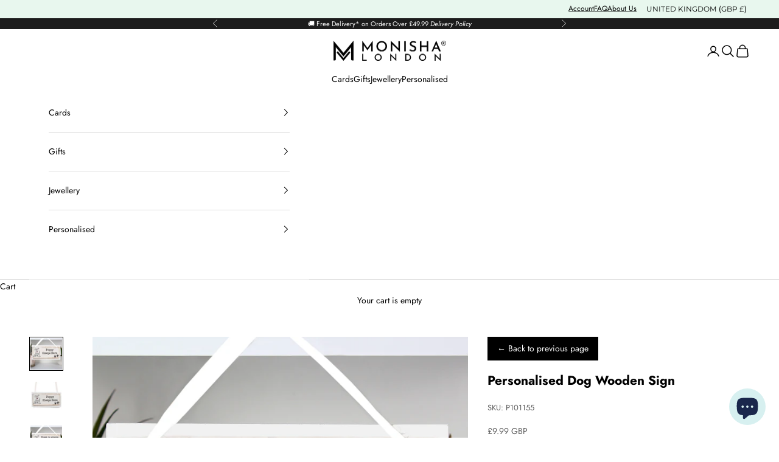

--- FILE ---
content_type: text/css
request_url: https://www.monishalondon.com/cdn/shop/t/35/assets/custom_printzware.css?v=165386901476781220121763041345
body_size: 57
content:
.pw_category_block{float:unset!important}.pwGreetingCardsMain{display:grid;margin:50px auto!important}.pw_breadcrumb li a.custom-styling,.pw_breadcrumb li span{padding:5px 0 5px 50px!important}.pw_breadcrumb li:first-child a.custom-styling{padding-left:15px!important}.pwGreetingCardsText{margin:30px 0;font:var(--text-font-style) var(--text-font-weight) var(--text-base) / 1.65 var(--text-font-family)}.pwGreetingCardsMain .pw_breadcrumb{font:var(--text-font-style) var(--text-font-weight) var(--text-base) / 1.65 var(--text-font-family);font-size:19px}.pwGreetingCardsMain .pw_breadcrumb li a:hover{background:unset}.pwGreetingCardsMain .pw_breadcrumb li a{background:unset;color:#2ebdc2;font-weight:600;padding-left:30px!important}.pwGreetingCardsMain .pw_breadcrumb li a:after{content:"\276f";border:unset;color:#2ebdc2;width:20px;height:20px;top:5px;margin:0;font-weight:500;left:108%}.pwGreetingCardsMain .pw_breadcrumb li:last-child a:after{content:none}.pwGreetingCardsMain .pw_breadcrumb li:last-child a{color:#000;font-weight:500}.pwGreetingCardsMain .pw_breadcrumb li:first-child a:after{left:116%}.pwGreetingCardsMain .pw_breadcrumb li a:before{content:unset}.pwGreetingCardsText{visibility:hidden!important;height:0!important;margin:0!important;padding:0!important}.pw_category_button{display:inline-block;margin-top:10px;padding:8px 16px;font-size:14px;font-weight:600;border:1px solid #0a1a5c;border-radius:6px;background:transparent;color:#0a1a5c;transition:all .25s ease;text-decoration:none}.pwGreetingCardsTiles .pw_category_block{text-align:center;cursor:pointer;width:100%;max-width:200px;transition:transform .25s ease;background:none!important;border:none!important;box-shadow:none!important}.pwGreetingCardsTiles .pw_category_block:hover{transform:translateY(-5px)}.pwGreetingCardsTiles .pw_category_block img{max-width:100%;height:auto;border-radius:8px;margin-bottom:10px;transition:transform .25s ease;background:none!important;border:none!important;box-shadow:none!important}.pwGreetingCardsTiles .pw_category_block:hover img{transform:scale(1.05)}.pwGreetingCardsTiles .pw_category_block_title{font-family:var(--text-font-family, "Helvetica Neue", Helvetica, Arial, sans-serif);font-size:15px;font-weight:600;color:#0a1a5c;margin:5px 0;line-height:1.4}.pw_category_button{display:inline-block;margin-top:8px;padding:8px 16px;font-size:14px;font-weight:600;border:1px solid #0a1a5c;border-radius:6px;background:transparent;color:#0a1a5c;transition:all .25s ease;text-decoration:none}.pw_category_button:hover{background:#0a1a5c;color:#fff}@media (max-width: 768px){.pwGreetingCardsTiles .container,.pwGreetingCardsTiles .container-fluid{max-width:100%!important;width:100%!important;margin-left:0!important;margin-right:0!important;padding-left:5px!important;padding-right:5px!important}}.pw_category_block_title{display:none!important}
/*# sourceMappingURL=/cdn/shop/t/35/assets/custom_printzware.css.map?v=165386901476781220121763041345 */


--- FILE ---
content_type: text/javascript
request_url: https://www.monishalondon.com/cdn/shop/t/35/assets/custom_printzware.js?v=161148568115035183581763041346
body_size: 451
content:
document.addEventListener("DOMContentLoaded",function(){if($(".pw_breadcrumb").length>0&&$(".pw_breadcrumb").hide(),$("a .icon-cart").on("click",function(e){setTimeout(function(){replacePWimages()},1e3)}),$(".pwGreetingCardsMain").length){let formatToken2=function(str){return str.split("-").map(word=>word.charAt(0).toUpperCase()+word.slice(1)).join(" ")};var formatToken=formatToken2;let pathParts=window.location.pathname.split("/").filter(Boolean),aIndex=pathParts.indexOf("a"),segments=aIndex>=0?pathParts.slice(aIndex+1):pathParts,breadcrumbHTML="",headerText="";if(segments.length===1){let first=formatToken2(segments[0]);headerText=first,breadcrumbHTML=`<span style="color:#0a1a5c; font-weight:bold;">${first}</span>`}else if(segments.length===2){let first=formatToken2(segments[0]),second=formatToken2(segments[1]);headerText=`${second} Cards`,breadcrumbHTML=`
                <a href="/a/${segments[0]}/" style="color:#0a1a5c; text-decoration:none;">${first}</a>
                / <span style="color:#0a1a5c; font-weight:bold;">${second}</span>
            `}else if(segments.length>=3){let first=formatToken2(segments[0]),second=formatToken2(segments[1]),third=formatToken2(segments[2]);headerText=`${second} Cards - ${third}`,breadcrumbHTML=`
                <a href="/a/${segments[0]}/" style="color:#0a1a5c; text-decoration:none;">${first}</a>
                / <a href="/a/${segments[0]}/${segments[1]}/" style="color:#0a1a5c; text-decoration:none;">${second}</a>
                / <span style="color:#0a1a5c; font-weight:bold;">${third}</span>
            `}$("#main").before(`
            <section class="shopify-section shopify-section--collection-banner custom-banner-section">
                <div style="border-bottom: 1px solid rgb(217,217,217); padding: 10px 0 5px;" class="relative">
                    
                    <!-- Breadcrumb -->
                    <div class="custom-breadcrumb" style="font-size:13px; margin:0 0 20px 20px; text-align:left;">
                        ${breadcrumbHTML}
                    </div>

                    <!-- Header + description inside container -->
                    <div class="container container--sm text-center">
                        <div class="prose">
                            <h2 class="h3" style="margin:0 0 25px;">${headerText}</h2>
                            <p style="margin:0 auto 5px; font-size:15px; color:#333; max-width:75%;">
                                Personalised cards | 7,000+ designs | Add names, messages, or photos | A5 size (15 \xD7 21 cm) | \xA33.99 each
                            </p>
                        </div>
                    </div>
                </div>
            </section>
        `),$(".custom-banner-section").next().css("margin-top","-35px")}$(".pw_category_block").each(function(){let title=$(this).find(".pw_category_block_title").text().trim(),link=$(this).find("a").attr("href");$(this).find(".pw_category_button").length||$(this).append(`
                <a class="pw_category_button" href="${link}"> ${title}</a>
            `)});function replacePWimages(){var textArray=$(".cart-drawer__items .line-item .line-item-info:contains('PersonalisationID')");textArray.each(function(){var cardID=this.innerText.match(/PersonalisationID:.*/);cardID=cardID[0].replace("PersonalisationID:","").trim().match(/[^\s]+/)[0];var rand=Math.floor(Math.random()*1e4),newSrc="https://pwcdn.net/thumbnails/11685/"+cardID+".jpg?r="+rand;$(this).parent().find("img").addClass("pwThumbImage"),$(this).parent().find("img").attr("src",newSrc),$(this).parent().find("img").attr("srcset",newSrc)})}},!1);
//# sourceMappingURL=/cdn/shop/t/35/assets/custom_printzware.js.map?v=161148568115035183581763041346
